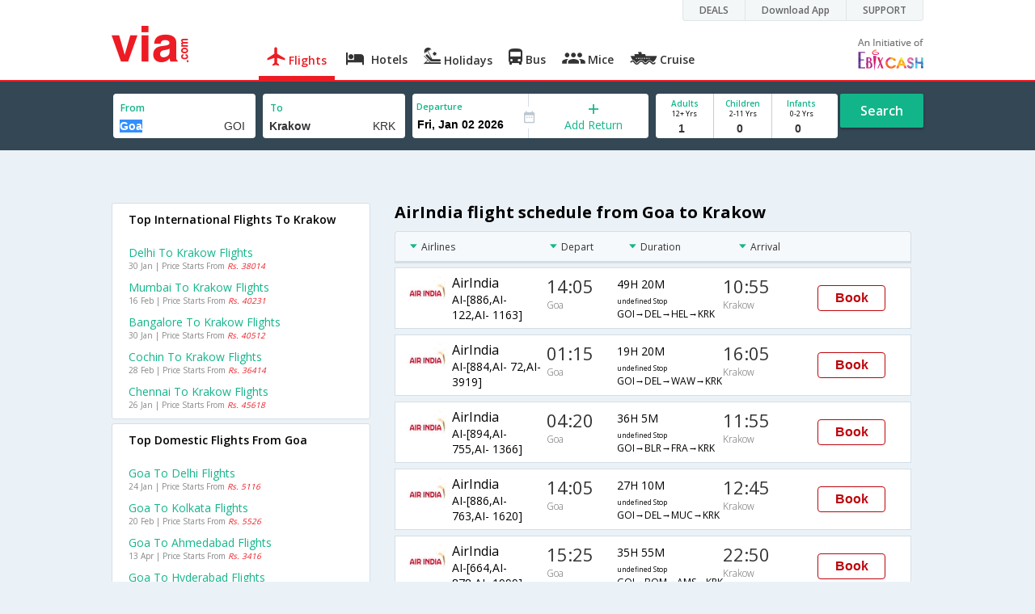

--- FILE ---
content_type: text/html
request_url: https://in.via.com/flight-tickets/airindia-flights-from-goa-to-krakow
body_size: 9197
content:
<!doctype html><!--Set search box parameters--><html><head><meta http-equiv=Content-Type content="text/html; charset=utf-8"><meta charset=utf-8><meta name=format-detection content="telephone=no"><meta name=viewport content="width=device-width,initial-scale=1"><meta name=date content="Mon Dec 05 2022 12:41:19 GMT+0530 (India Standard Time)"><link href="https://fonts.googleapis.com/css?family=Open+Sans:400,600,700,300,100" rel=stylesheet type=text/css><link rel=icon type=image/x-icon href=https://images.via.com/static/img/general/favicon.ico><link rel=stylesheet href=https://images.via.com/static/seo/static/stylesheets/via-seo.min.css><!-- <link rel="stylesheet" href="../v2/assets/stylesheets/via-seo.css"> --><!-- Google Tag Manager --><script>(function(w,d,s,l,i){w[l]=w[l]||[];w[l].push({'gtm.start':
        new Date().getTime(),event:'gtm.js'});var f=d.getElementsByTagName(s)[0],
        j=d.createElement(s),dl=l!='dataLayer'?'&l='+l:'';j.async=true;j.src=
        'https://www.googletagmanager.com/gtm.js?id='+i+dl;f.parentNode.insertBefore(j,f);
    })(window,document,'script','dataLayer','GTM-TL9VJSJ');</script><!-- End Google Tag Manager --><title></title><!-- Google Tag Manager --><script>_vaGTM = [];</script><script>(function(w,d,s,l,i){w[l]=w[l]||[];w[l].push({'gtm.start':
    new Date().getTime(),event:'gtm.js'});var f=d.getElementsByTagName(s)[0],
    j=d.createElement(s),dl=l!='dataLayer'?'&l='+l:'';j.async=true;j.src=
    'https://www.googletagmanager.com/gtm.js?id='+i+dl;f.parentNode.insertBefore(j,f);
})(window,document,'script','_vaGTM','GTM-TL9VJSJ');</script><!-- End Google Tag Manager --><script>var pageOpts = pageOpts || {};
    pageOpts.env = "in";
    pageOpts.viewType = 'DESKTOP';
    pageOpts.currency = 'INR';
    pageOpts.currentEnv = "in";
    pageOpts.sysDate = '';
    pageOpts.isB2CEnv = true;
    pageOpts.pageId = "FLIGHT_TEMPLATE_FROM_A_TO_B_AIRLINE";
    pageOpts.productType = "Flight";
    pageOpts.pageType = "seo";
    pageOpts.accessToken = "553f5767-373f-4d98-9e6d-08fa87400a42";
    if (_vaGTM) {
        _vaGTM.push({pageOpts: pageOpts});
    }</script></head><body style="background-color: #ebf2f7;"><header class="header u_white productsNav u_borderBottom u_gen-border-Btm-Red flt-wth m-hde"><div class=container><div class="row u_inlineblk u_width100 u_floatL"><div class="col-m-12 u_padL0 u_padR0"><div class="u_textR u_posR col-m-12 u_padL0 u_padR0"><div class="u_dispTable u_floatR hdr-curve-stick-border"><div class=customerNav><div><div class="element jsCustomerNavEl hideFromCustomer" id=DEALS><i class=secNavIcon></i> <a class=elementPad target=_blank href=/offers>DEALS</a></div><div class="element jsCustomerNavEl hideFromCustomer" id=DownloadApp><i class=secNavIcon></i> <a class=elementPad target=_blank href="http://play.google.com/store/apps/details?id=app.via&referrer=utm-country%3Did%26utm_source%3dHeader">Download App</a></div><div class="element jsCustomerNavEl hideFromCustomer" id=SUPPORT><i class=secNavIcon></i> <a class=elementPad target=_blank href=/contact-us>SUPPORT</a></div></div></div></div></div></div></div><div class="col-m-12 u_padL0 u_padR0"><a href=https://in.via.com><div class="u_inlineblk col-m-2 u_padL0"><span class="icon-ViaLogo u_font45 u_clViaRed"></span></div></a><div class="u_inlineblk u_font14 col-m-10 u_padR0"><div class="u_padT16 u_clBlacklightbase hover-red u_font14 u_cursPoint u_floatL"><a class="u_txtDecoNone u_floatL product active" href=/flight-tickets><span class="u_pad10 u_floatL u_fontW600"><span class="icon nav-weight icon-flightProductNav"></span> Flights</span></a></div><div class="u_padT16 u_clBlacklightbase hover-red u_font14 u_cursPoint u_floatL"><a class="u_txtDecoNone u_floatL product" href=/hotels><span class="u_pad10 u_floatL u_fontW600"><span class="icon nav-weight icon-hotelProductNav"></span> Hotels</span></a></div><div class="u_padT16 u_clBlacklightbase hover-red u_font14 u_cursPoint u_floatL"><a class="u_txtDecoNone u_floatL product" href=/holidays><span class="u_pad10 u_floatL u_fontW600"><span class="icon nav-weight icon-holidayProductNav"></span> Holidays</span></a></div><div class="u_padT16 u_clBlacklightbase hover-red u_font14 u_cursPoint u_floatL"><a class="u_txtDecoNone u_floatL product" href=/bus-tickets><span class="u_pad10 u_floatL u_fontW600"><span class="icon nav-weight icon-busProductNav"></span> Bus</span></a></div><div class="u_padT16 u_clBlacklightbase hover-red u_font14 u_cursPoint u_floatL"><a class="u_txtDecoNone u_floatL product" href=/mice><span class="u_pad10 u_floatL u_fontW600"><span class="icon nav-weight icon-miceProductNav"></span> Mice</span></a></div><div class="u_padT16 u_clBlacklightbase hover-red u_font14 u_cursPoint u_floatL"><a class="u_txtDecoNone u_floatL product" href=https://cruises.via.com/ ><span class="u_pad10 u_floatL u_fontW600"><span class="icon nav-weight icon-cruiseProductNav"></span> Cruise</span></a></div><div class="u_padT16 u_inlineblk u_font14 u_floatR contact"><div class="call u_invisible"><div class=icon-Call></div><div class=text></div></div><a href=mailto: target=_blank class="email u_marR75 u_vertAlignTxtBtm u_invisible"><div class=icon-Mail></div><div class=text></div></a><a class="u_inlineblk u_vertAlignSub"><img src=https://cdn.via.com/static/img/v1/newui/ph/general/banner/1512752214410_EbixcashLogoFD.png alt="Ebix Cash logo"></a></div></div></div></div></header><div class=d-hde><div class=via-m-header role=banner><a href=/flight-tickets class="via-header-cell via-logo-cell" data-ajax=false data-role=none target=_blank><span class=icon-ViaLogo></span> </a><span class="via-header-cell via-header-cell-text">Flights </span><a href=/flight-tickets class="via-header-cell m-hde via-logo-cell" data-ajax=false data-role=none style=float:right; target=_blank><span class=icon-Search></span></a></div></div><div id=version style=display:none>2</div><div style=display:none class=isHomePageAv>{"isHomePage":true}</div><div style=display:none class=js-searchBoxOpts id=js-searchBoxOpts>{}</div><div style=display:none id=environmentVars>{}</div><div style=display:none id=utmDetails>utm_source=google&utm_medium=flight-seo&utm_campaign=Goa-Krakow</div><div class="package-part v-bgbody flt-wth resBody" style="margin-bottom: 50px"><!--Set search box parameters--><div class="search-part flt-wth u_marB20"><div class=container><div class=row><div style=display:none id=environmentVars>{"domesticCountryId":"101","currentEnv":"id","isB2CEnv":true,"currencyCode":"IDR","currencySymbol":"Rp","countryCode":"ID","countryName":"Indonesia","userRole":"U","isMobile":false,"languageSelected":"in"}</div><form name=flightSearchForm class=flightSearchForm autocomplete=off><div class=main-destntion-details><span class=input-detail-box><label>From</label> <input type=text name=source placeholder="Type 3 letters" data-isdomestic=true data-country="" id=source value=Goa class="ui-autocomplete-input seo-input js-toolTip" autocomplete=off> <input readonly="" class=airCode value=GOI></span></div><div class=main-destntion-details><span class=input-detail-box><label>To</label> <input type=text name=destination placeholder="Type 3 letters" data-country="" id=destination value=Krakow class="ui-autocomplete-input seo-input" autocomplete=off> <input readonly="" class=airCode value=KRK></span></div><div class=pngr-dep-dest-part><div class="SLElement flex"><div class="u_inlineBlk flex justify-center direction-column border-right u_width50 dateCont cInDateCont" style=""><label class="u_clViaGreen u_font11 u_padL5 u_fontW600">Departure</label> <input type=text class="u_padL5 u_padB0 onward" placeholder="" readonly="" name=departure id=departure data-date="" value=""></div><div class="u_inlineBlk calIconHolder" style=width:13px><span class=icon-Calendar></span></div><div class="u_inlineBlk flex justify-center u_width47 direction-column dateCont cOutDateCont" onclick=selectRoundTrip() style=""><span class=u_textC><i class="icon-Plus u_font12 u_clViaGreen"></i> <span class="u_clViaGreen u_font14 u_dispBlock">Add Return</span></span></div><div class="return_date active_return_date u_invisible u_width47 u_inlineBlk flex justify-center direction-column border-right dateCont cInDateCont" style=""><label class="u_clViaGreen u_font11 u_padL10 u_fontW600 return_date u_invisible">Return <span class="disp_inline icon-close-div" onclick=selectOneway()><a style="text-decoration: none; cursor: pointer"><i class="icon-Close u_clViaRed u_textC"></i></a></span></label> <input type=text class="u_padL10 u_padB0 onward" placeholder="" readonly="" name=return id=return data-date="" value=""></div></div></div><div class=pas-detaisl-list><div class="adt-chld-inf u_width100"><span class="slt-pass-details u_lnht1_4 counter-element adult"><span class="u_font10 u_fontW600 u_dispBlock u_clViaGreen">Adults</span> <span class="u_font9 u_dispBlock">12+ Yrs</span> <label class=custom-sel-box><select class="custom-sel-box count" name=numAdults><option value=1 selected=selected>1</option><option value=2>2</option><option value=3>3</option><option value=4>4</option><option value=5>5</option><option value=6>6</option><option value=7>7</option><option value=8>8</option><option value=9>9</option></select></label> </span><span class="slt-pass-details u_lnht1_4 counter-element child"><span class="u_font10 u_fontW600 u_dispBlock u_clViaGreen">Children</span> <span class="u_font9 u_dispBlock">2-11 Yrs</span> <label class=custom-sel-box><select class="custom-sel-box count" name=numAdults><option value=0 selected=selected>0</option><option value=1>1</option><option value=2>2</option><option value=3>3</option><option value=4>4</option><option value=5>5</option><option value=6>6</option><option value=7>7</option><option value=8>8</option><option value=9>9</option></select></label> </span><span class="slt-pass-details u_lnht1_4 counter-element infant"><span class="u_font10 u_fontW600 u_dispBlock u_clViaGreen">Infants</span> <span class="u_font9 u_dispBlock">0-2 Yrs</span> <label class=custom-sel-box><select class="custom-sel-box count" name=numAdults><option value=0 selected=selected>0</option><option value=1>1</option><option value=2>2</option><option value=3>3</option><option value=4>4</option><option value=5>5</option><option value=6>6</option><option value=7>7</option><option value=8>8</option><option value=9>9</option></select></label></span></div></div><div id=search-flight-btn class="search-btn-part search-flight-btn"><a href=javascript:void(0) class="grn-btn u_fontW600 u_clWhite u_floatL u_marT5">Search</a></div></form><div style=display:none id=calHolidayList>{}</div></div></div></div><div class="container m-flt-wth"><div class="row resContainer" id=resultContainer><!-- <div class="col-x-12 col-m-8 u_marTB30	m-marTB20"> --><h3 class="lowFaresHead activeFareHead" id=cheap_flight style=display:none;>Cheapest airfares from Goa to Krakow</h3><div class=lowFares id=lowFare_flight_container><div class=tipArrow></div><div class="lowFares-slider lowWeeekFares-slider"><div class="lowFares-box-container lowFare-box-container"><div class="lowFares-box lowFares-box-week cheap-flight" data-time="Fri Feb 20 2018 05:30:00 GMT+0530 (IST)"><div class=close></div><div class=heading>Sat, 10 Feb '18</div><div class=logoWeek></div><div class=price><span class=currency></span> <i class=INR></i> <span class=amt>17,556</span></div></div></div></div><a class="larrow cheapLArrow" href=#></a> <a class="rarrow cheapRArrow" href=#></a></div><div class=flightPromoCont style=display:none;><div><div class="u_inlineblk u_font12">Get upto <span class="currency INR u_clViaRed"></span> <b class="amt u_clViaRed u_font16">3000</b> on Domestic flights</div><div class="u_textL u_fontW400 u_marT8 u_font12">Use code <b class="u_clViaGreen u_txtDecoNone u_padR10 u_padL5">VIAFLIGHT</b></div><div class="u_textL u_fontW300 u_font12 u_marT8 u_marB5"><a href=/offers/viaflight target=_blank><span class="u_textDecoUL u_textCapitalize">terms apply</span></a></div></div></div><!-- </div> --><div class="col-x-12 col-m-8 col-m-push-4 u_marTB30	m-marTB20"><h1 class="u_font20 u_marB10">AirIndia flight schedule from Goa to Krakow</h1><div class="resultSet domestic"><div class=oneway><div class="sorters m-hde" style="width: 100%;display:block;"><div class="airlines sortClass js-toolTipLeft" data-lowtype="Airlines - (A-Z)" data-hightype="Airlines - (Z-A)" data-normaltype=Airlines data-tip="Sort by Airlines names">Airlines</div><div class="depart sortClass js-toolTipLeft" data-lowtype="Depart - Early" data-hightype="Depart - Late" data-normaltype=Depart data-tip="Sort by Depart time from Hyderabad">Depart</div><div class="duration sortClass js-toolTipLeft" data-lowtype="Duration - Short" data-hightype="Duration - Long" data-normaltype=Duration data-tip="Sort by Total Duration" data-hasqtip=2>Duration</div><div class="arrival sortClass js-toolTipLeft" data-lowtype="Arrival - Early" data-hightype="Arrival - Late" data-normaltype=Arrival data-tip="Sort by Arrival time at Bangalore">Arrival</div></div><div class=result onclick=openFlightSearchMobile(this)><div class=u_htauto><div class=fltDet><div class=onFlt><div class=airline style=width:34%;><!-- temporary styling --><div class=airLogo><img src=https://images.via.com/static/img/airlines/logos/AI.gif alt=AI height=50 width=50></div><div class=airDet><div class=name>AirIndia</div><div class=fltNum>AI-[886,AI- 122,AI- 1163]</div></div></div><div class=depTime><div class=time>14:05</div><div class="city m-hde">Goa</div></div><div class=fltDur><div class=dur>49H 20M <span class="stops m-disblk"><span style=font-size:0.63em>undefined Stop</span></span></div><div class="route m-hde">GOI→DEL→HEL→KRK</div></div><div class=arrTime><div class=time>10:55</div><div class="city m-hde">Krakow</div></div></div></div><div class=priceDiv><div class="u_inlineblk u_width35 u_vertAlignMiddle"><button class="bookCTA u_marB5 search-flight-btn">Book</button></div></div></div></div><div class=result onclick=openFlightSearchMobile(this)><div class=u_htauto><div class=fltDet><div class=onFlt><div class=airline style=width:34%;><!-- temporary styling --><div class=airLogo><img src=https://images.via.com/static/img/airlines/logos/AI.gif alt=AI height=50 width=50></div><div class=airDet><div class=name>AirIndia</div><div class=fltNum>AI-[884,AI- 72,AI- 3919]</div></div></div><div class=depTime><div class=time>01:15</div><div class="city m-hde">Goa</div></div><div class=fltDur><div class=dur>19H 20M <span class="stops m-disblk"><span style=font-size:0.63em>undefined Stop</span></span></div><div class="route m-hde">GOI→DEL→WAW→KRK</div></div><div class=arrTime><div class=time>16:05</div><div class="city m-hde">Krakow</div></div></div></div><div class=priceDiv><div class="u_inlineblk u_width35 u_vertAlignMiddle"><button class="bookCTA u_marB5 search-flight-btn">Book</button></div></div></div></div><div class=result onclick=openFlightSearchMobile(this)><div class=u_htauto><div class=fltDet><div class=onFlt><div class=airline style=width:34%;><!-- temporary styling --><div class=airLogo><img src=https://images.via.com/static/img/airlines/logos/AI.gif alt=AI height=50 width=50></div><div class=airDet><div class=name>AirIndia</div><div class=fltNum>AI-[894,AI- 755,AI- 1366]</div></div></div><div class=depTime><div class=time>04:20</div><div class="city m-hde">Goa</div></div><div class=fltDur><div class=dur>36H 5M <span class="stops m-disblk"><span style=font-size:0.63em>undefined Stop</span></span></div><div class="route m-hde">GOI→BLR→FRA→KRK</div></div><div class=arrTime><div class=time>11:55</div><div class="city m-hde">Krakow</div></div></div></div><div class=priceDiv><div class="u_inlineblk u_width35 u_vertAlignMiddle"><button class="bookCTA u_marB5 search-flight-btn">Book</button></div></div></div></div><div class=result onclick=openFlightSearchMobile(this)><div class=u_htauto><div class=fltDet><div class=onFlt><div class=airline style=width:34%;><!-- temporary styling --><div class=airLogo><img src=https://images.via.com/static/img/airlines/logos/AI.gif alt=AI height=50 width=50></div><div class=airDet><div class=name>AirIndia</div><div class=fltNum>AI-[886,AI- 763,AI- 1620]</div></div></div><div class=depTime><div class=time>14:05</div><div class="city m-hde">Goa</div></div><div class=fltDur><div class=dur>27H 10M <span class="stops m-disblk"><span style=font-size:0.63em>undefined Stop</span></span></div><div class="route m-hde">GOI→DEL→MUC→KRK</div></div><div class=arrTime><div class=time>12:45</div><div class="city m-hde">Krakow</div></div></div></div><div class=priceDiv><div class="u_inlineblk u_width35 u_vertAlignMiddle"><button class="bookCTA u_marB5 search-flight-btn">Book</button></div></div></div></div><div class=result onclick=openFlightSearchMobile(this)><div class=u_htauto><div class=fltDet><div class=onFlt><div class=airline style=width:34%;><!-- temporary styling --><div class=airLogo><img src=https://images.via.com/static/img/airlines/logos/AI.gif alt=AI height=50 width=50></div><div class=airDet><div class=name>AirIndia</div><div class=fltNum>AI-[664,AI- 878,AI- 1999]</div></div></div><div class=depTime><div class=time>15:25</div><div class="city m-hde">Goa</div></div><div class=fltDur><div class=dur>35H 55M <span class="stops m-disblk"><span style=font-size:0.63em>undefined Stop</span></span></div><div class="route m-hde">GOI→BOM→AMS→KRK</div></div><div class=arrTime><div class=time>22:50</div><div class="city m-hde">Krakow</div></div></div></div><div class=priceDiv><div class="u_inlineblk u_width35 u_vertAlignMiddle"><button class="bookCTA u_marB5 search-flight-btn">Book</button></div></div></div></div><div class=result onclick=openFlightSearchMobile(this)><div class=u_htauto><div class=fltDet><div class=onFlt><div class=airline style=width:34%;><!-- temporary styling --><div class=airLogo><img src=https://images.via.com/static/img/airlines/logos/AI.gif alt=AI height=50 width=50></div><div class=airDet><div class=name>AirIndia</div><div class=fltNum>AI-[684,AI- 155,AI- 1370]</div></div></div><div class=depTime><div class=time>06:50</div><div class="city m-hde">Goa</div></div><div class=fltDur><div class=dur>54H 25M <span class="stops m-disblk"><span style=font-size:0.63em>undefined Stop</span></span></div><div class="route m-hde">GOI→BOM→ZRH→KRK</div></div><div class=arrTime><div class=time>08:45</div><div class="city m-hde">Krakow</div></div></div></div><div class=priceDiv><div class="u_inlineblk u_width35 u_vertAlignMiddle"><button class="bookCTA u_marB5 search-flight-btn">Book</button></div></div></div></div><div class=result onclick=openFlightSearchMobile(this)><div class=u_htauto><div class=fltDet><div class=onFlt><div class=airline style=width:34%;><!-- temporary styling --><div class=airLogo><img src=https://images.via.com/static/img/airlines/logos/AI.gif alt=AI height=50 width=50></div><div class=airDet><div class=name>AirIndia</div><div class=fltNum>AI-[894,AI- 880,AI- 1999]</div></div></div><div class=depTime><div class=time>04:20</div><div class="city m-hde">Goa</div></div><div class=fltDur><div class=dur>47H 0M <span class="stops m-disblk"><span style=font-size:0.63em>undefined Stop</span></span></div><div class="route m-hde">GOI→BLR→AMS→KRK</div></div><div class=arrTime><div class=time>22:50</div><div class="city m-hde">Krakow</div></div></div></div><div class=priceDiv><div class="u_inlineblk u_width35 u_vertAlignMiddle"><button class="bookCTA u_marB5 search-flight-btn">Book</button></div></div></div></div><div class=result onclick=openFlightSearchMobile(this)><div class=u_htauto><div class=fltDet><div class=onFlt><div class=airline style=width:34%;><!-- temporary styling --><div class=airLogo><img src=https://images.via.com/static/img/airlines/logos/AI.gif alt=AI height=50 width=50></div><div class=airDet><div class=name>AirIndia</div><div class=fltNum>AI-[684,AI- 767,AI- 1624]</div></div></div><div class=depTime><div class=time>06:50</div><div class="city m-hde">Goa</div></div><div class=fltDur><div class=dur>45H 15M <span class="stops m-disblk"><span style=font-size:0.63em>undefined Stop</span></span></div><div class="route m-hde">GOI→BOM→MUC→KRK</div></div><div class=arrTime><div class=time>23:35</div><div class="city m-hde">Krakow</div></div></div></div><div class=priceDiv><div class="u_inlineblk u_width35 u_vertAlignMiddle"><button class="bookCTA u_marB5 search-flight-btn">Book</button></div></div></div></div><div class=result onclick=openFlightSearchMobile(this)><div class=u_htauto><div class=fltDet><div class=onFlt><div class=airline style=width:34%;><!-- temporary styling --><div class=airLogo><img src=https://images.via.com/static/img/airlines/logos/AI.gif alt=AI height=50 width=50></div><div class=airDet><div class=name>AirIndia</div><div class=fltNum>AI-[884,AI- 72,AI- 3923]</div></div></div><div class=depTime><div class=time>01:15</div><div class="city m-hde">Goa</div></div><div class=fltDur><div class=dur>19H 35M <span class="stops m-disblk"><span style=font-size:0.63em>undefined Stop</span></span></div><div class="route m-hde">GOI→DEL→WAW→KRK</div></div><div class=arrTime><div class=time>16:20</div><div class="city m-hde">Krakow</div></div></div></div><div class=priceDiv><div class="u_inlineblk u_width35 u_vertAlignMiddle"><button class="bookCTA u_marB5 search-flight-btn">Book</button></div></div></div></div><div class=result onclick=openFlightSearchMobile(this)><div class=u_htauto><div class=fltDet><div class=onFlt><div class=airline style=width:34%;><!-- temporary styling --><div class=airLogo><img src=https://images.via.com/static/img/airlines/logos/AI.gif alt=AI height=50 width=50></div><div class=airDet><div class=name>AirIndia</div><div class=fltNum>AI-[886,AI- 121,AI- 1370]</div></div></div><div class=depTime><div class=time>14:05</div><div class="city m-hde">Goa</div></div><div class=fltDur><div class=dur>37H 45M <span class="stops m-disblk"><span style=font-size:0.63em>undefined Stop</span></span></div><div class="route m-hde">GOI→DEL→FRA→KRK</div></div><div class=arrTime><div class=time>23:20</div><div class="city m-hde">Krakow</div></div></div></div><div class=priceDiv><div class="u_inlineblk u_width35 u_vertAlignMiddle"><button class="bookCTA u_marB5 search-flight-btn">Book</button></div></div></div></div><div class="lowestFareTable u_dispTable u_width100"></div><div class=info><h2 class="u_font20 u_marB10 heading">FAQ about airindia Flights from Goa to Krakow</h2><div class="faqs u_pad20"><p class="u_font14 u_textJ ques"><b>Q. Which are the popular domestic sectors served by the AirIndia Airlines ?</b></p><p class="u_font14 u_textJ ques">A. The top domestic sectors served by the AirIndia Airlines are from Bangalore to Chennai .</p><p class="u_font14 u_textJ ques"><b>Q. When does the last AirIndia Airlines flight leave from Goa to Krakow ?</b></p><p class="u_font14 u_textJ ques">A. The last AirIndia Airlines flight from Goa toKrakow leaves at 15:25 PM .</p><p class="u_font14 u_textJ ques"><b>Q. How much time does it take for the AirIndia Airlines to fly from Goa to Krakow ?</b></p><p class="u_font14 u_textJ ques">A. The AirIndia Airlines takes 21 hours to fly from Goa to Krakow .</p><p class="u_font14 u_textJ ques"><b>Q. Which are the popular international sectors served by the AirIndia Airlines ?</b></p><p class="u_font14 u_textJ ques">A. The top international sectors served by the AirIndia Airlines are from Hyderabad to Chicago .</p><p class="u_font14 u_textJ ques"><b>Q. Which are popular hotels to stay in Krakow ? ?</b></p><p class="u_font14 u_textJ ques">A. The best-rated hotels in Krakow are <a href=/hotels/hotel-copernicus-542168 style="font-style: italic;">Hotel-Copernicus </a>.</p><p class="u_font14 u_textJ ques"><b>Q. Which are the top airlines that fly from Goa to Krakow ?</b></p><p class="u_font14 u_textJ ques">A. The top airlines operating from Goa to Krakow are AirIndia .</p><p class="u_font14 u_textJ ques"><b>Q. When does the first AirIndia Airlines flight leave from Goa to Krakow ?</b></p><p class="u_font14 u_textJ ques">A. The first AirIndia Airlines flight from Goa toKrakow leaves at 01:15 A.M .</p><p class="u_font14 u_textJ ques"><b>Q. How many flights are operated from Goa to Krakow in a day ?</b></p><p class="u_font14 u_textJ ques">A. There are a total of 21 number of flights operating from Goa to Krakow in a day .</p></div><!--CMS data section --></div></div></div></div><div class="col-x-12 col-m-4 col-m-pull-8 u_marT40 u_padL0"><!-- New Combined Interlinks Start --><div class="box u_padtb10lr20 u_marT5 u_floatL"><h2 class="u_font14 u_dispBlock u_mar0 u_padB12 u_fontW600">Top International Flights To Krakow</h2><div><a href=/flight-tickets/from-delhi-to-krakow onclick=JS_UTIL.updateFlightSearchUrlToCurrDate(this) class="u_font14 u_marT10 u_fontW400 flt-wth u_clViaGreen u_txtDecoNone u_textCapitalize" target=_blank>Delhi to Krakow Flights</a> <a class=u_txtDecoNone href=#><span class="u_font10 u_marT0 dark-gray hol_line_height">30 Jan | Price Starts From <i class=u_clViaRed>Rs. 38014</i></span></a></div><div><a href=/flight-tickets/from-mumbai-to-krakow onclick=JS_UTIL.updateFlightSearchUrlToCurrDate(this) class="u_font14 u_marT10 u_fontW400 flt-wth u_clViaGreen u_txtDecoNone u_textCapitalize" target=_blank>Mumbai to Krakow Flights</a> <a class=u_txtDecoNone href=#><span class="u_font10 u_marT0 dark-gray hol_line_height">16 Feb | Price Starts From <i class=u_clViaRed>Rs. 40231</i></span></a></div><div><a href=/flight-tickets/from-bangalore-to-krakow onclick=JS_UTIL.updateFlightSearchUrlToCurrDate(this) class="u_font14 u_marT10 u_fontW400 flt-wth u_clViaGreen u_txtDecoNone u_textCapitalize" target=_blank>Bangalore to Krakow Flights</a> <a class=u_txtDecoNone href=#><span class="u_font10 u_marT0 dark-gray hol_line_height">30 Jan | Price Starts From <i class=u_clViaRed>Rs. 40512</i></span></a></div><div><a href=/flight-tickets/from-cochin-to-krakow onclick=JS_UTIL.updateFlightSearchUrlToCurrDate(this) class="u_font14 u_marT10 u_fontW400 flt-wth u_clViaGreen u_txtDecoNone u_textCapitalize" target=_blank>Cochin to Krakow Flights</a> <a class=u_txtDecoNone href=#><span class="u_font10 u_marT0 dark-gray hol_line_height">28 Feb | Price Starts From <i class=u_clViaRed>Rs. 36414</i></span></a></div><div><a href=/flight-tickets/from-chennai-to-krakow onclick=JS_UTIL.updateFlightSearchUrlToCurrDate(this) class="u_font14 u_marT10 u_fontW400 flt-wth u_clViaGreen u_txtDecoNone u_textCapitalize" target=_blank>Chennai to Krakow Flights</a> <a class=u_txtDecoNone href=#><span class="u_font10 u_marT0 dark-gray hol_line_height">26 Jan | Price Starts From <i class=u_clViaRed>Rs. 45618</i></span></a></div></div><div class="box u_padtb10lr20 u_marT5 u_floatL"><h2 class="u_font14 u_dispBlock u_mar0 u_padB12 u_fontW600">Top Domestic Flights From Goa</h2><div><a href=/flight-tickets/from-goa-to-delhi onclick=JS_UTIL.updateFlightSearchUrlToCurrDate(this) class="u_font14 u_marT10 u_fontW400 flt-wth u_clViaGreen u_txtDecoNone u_textCapitalize" target=_blank>Goa to Delhi Flights</a> <a class=u_txtDecoNone href="https://in.via.com/flight/search?returnType=one-way&destination=DEL&source=GOI&month=1&day=24&year=2023&numAdults=1&numChildren=0&numInfants=0&isAjax=false"><span class="u_font10 u_marT0 dark-gray hol_line_height">24 Jan | Price Starts From <i class=u_clViaRed>Rs. 5116</i></span></a></div><div><a href=/flight-tickets/from-goa-to-kolkata onclick=JS_UTIL.updateFlightSearchUrlToCurrDate(this) class="u_font14 u_marT10 u_fontW400 flt-wth u_clViaGreen u_txtDecoNone u_textCapitalize" target=_blank>Goa to Kolkata Flights</a> <a class=u_txtDecoNone href="https://in.via.com/flight/search?returnType=one-way&destination=CCU&source=GOI&month=2&day=20&year=2023&numAdults=1&numChildren=0&numInfants=0&isAjax=false"><span class="u_font10 u_marT0 dark-gray hol_line_height">20 Feb | Price Starts From <i class=u_clViaRed>Rs. 5526</i></span></a></div><div><a href=/flight-tickets/from-goa-to-ahmedabad onclick=JS_UTIL.updateFlightSearchUrlToCurrDate(this) class="u_font14 u_marT10 u_fontW400 flt-wth u_clViaGreen u_txtDecoNone u_textCapitalize" target=_blank>Goa to Ahmedabad Flights</a> <a class=u_txtDecoNone href="https://in.via.com/flight/search?returnType=one-way&destination=AMD&source=GOI&month=4&day=13&year=2023&numAdults=1&numChildren=0&numInfants=0&isAjax=false"><span class="u_font10 u_marT0 dark-gray hol_line_height">13 Apr | Price Starts From <i class=u_clViaRed>Rs. 3416</i></span></a></div><div><a href=/flight-tickets/from-goa-to-hyderabad onclick=JS_UTIL.updateFlightSearchUrlToCurrDate(this) class="u_font14 u_marT10 u_fontW400 flt-wth u_clViaGreen u_txtDecoNone u_textCapitalize" target=_blank>Goa to Hyderabad Flights</a> <a class=u_txtDecoNone href="https://in.via.com/flight/search?returnType=one-way&destination=HYD&source=GOI&month=3&day=29&year=2023&numAdults=1&numChildren=0&numInfants=0&isAjax=false"><span class="u_font10 u_marT0 dark-gray hol_line_height">29 Mar | Price Starts From <i class=u_clViaRed>Rs. 3816</i></span></a></div><div><a href=/flight-tickets/from-goa-to-bangalore onclick=JS_UTIL.updateFlightSearchUrlToCurrDate(this) class="u_font14 u_marT10 u_fontW400 flt-wth u_clViaGreen u_txtDecoNone u_textCapitalize" target=_blank>Goa to Bangalore Flights</a> <a class=u_txtDecoNone href="https://in.via.com/flight/search?returnType=one-way&destination=BLR&source=GOI&month=4&day=13&year=2023&numAdults=1&numChildren=0&numInfants=0&isAjax=false"><span class="u_font10 u_marT0 dark-gray hol_line_height">13 Apr | Price Starts From <i class=u_clViaRed>Rs. 2816</i></span></a></div><div><a href=/flight-tickets/from-goa-to-chennai onclick=JS_UTIL.updateFlightSearchUrlToCurrDate(this) class="u_font14 u_marT10 u_fontW400 flt-wth u_clViaGreen u_txtDecoNone u_textCapitalize" target=_blank>Goa to Chennai Flights</a> <a class=u_txtDecoNone href="https://in.via.com/flight/search?returnType=one-way&destination=MAA&source=GOI&month=2&day=19&year=2023&numAdults=1&numChildren=0&numInfants=0&isAjax=false"><span class="u_font10 u_marT0 dark-gray hol_line_height">19 Feb | Price Starts From <i class=u_clViaRed>Rs. 4248</i></span></a></div></div><div class="box u_padtb10lr20 u_marT5 u_floatL"><h2 class="u_font14 u_dispBlock u_mar0 u_padB12 u_fontW600">Top International Flights From Goa</h2><div><a href=/flight-tickets/from-goa-to-london onclick=JS_UTIL.updateFlightSearchUrlToCurrDate(this) class="u_font14 u_marT10 u_fontW400 flt-wth u_clViaGreen u_txtDecoNone u_textCapitalize" target=_blank>Goa to London Flights</a> <a class=u_txtDecoNone href="https://in.via.com/flight/search?returnType=one-way&destination=LHR&source=GOI&month=1&day=19&year=2023&numAdults=1&numChildren=0&numInfants=0&isAjax=false"><span class="u_font10 u_marT0 dark-gray hol_line_height">19 Jan | Price Starts From <i class=u_clViaRed>Rs. 33484</i></span></a></div><div><a href=/flight-tickets/from-goa-to-dubai onclick=JS_UTIL.updateFlightSearchUrlToCurrDate(this) class="u_font14 u_marT10 u_fontW400 flt-wth u_clViaGreen u_txtDecoNone u_textCapitalize" target=_blank>Goa to Dubai Flights</a> <a class=u_txtDecoNone href="https://in.via.com/flight/search?returnType=one-way&destination=DXB&source=GOI&month=1&day=28&year=2023&numAdults=1&numChildren=0&numInfants=0&isAjax=false"><span class="u_font10 u_marT0 dark-gray hol_line_height">28 Jan | Price Starts From <i class=u_clViaRed>Rs. 14588</i></span></a></div><div><a href=/flight-tickets/from-goa-to-manchester onclick=JS_UTIL.updateFlightSearchUrlToCurrDate(this) class="u_font14 u_marT10 u_fontW400 flt-wth u_clViaGreen u_txtDecoNone u_textCapitalize" target=_blank>Goa to Manchester Flights</a> <a class=u_txtDecoNone href="https://in.via.com/flight/search?returnType=one-way&destination=MAN&source=GOI&month=3&day=13&year=2023&numAdults=1&numChildren=0&numInfants=0&isAjax=false"><span class="u_font10 u_marT0 dark-gray hol_line_height">13 Mar | Price Starts From <i class=u_clViaRed>Rs. 38206</i></span></a></div><div><a href=/flight-tickets/from-goa-to-bangkok onclick=JS_UTIL.updateFlightSearchUrlToCurrDate(this) class="u_font14 u_marT10 u_fontW400 flt-wth u_clViaGreen u_txtDecoNone u_textCapitalize" target=_blank>Goa to Bangkok Flights</a> <a class=u_txtDecoNone href="https://in.via.com/flight/search?returnType=one-way&destination=BKK&source=GOI&month=3&day=1&year=2023&numAdults=1&numChildren=0&numInfants=0&isAjax=false"><span class="u_font10 u_marT0 dark-gray hol_line_height">01 Mar | Price Starts From <i class=u_clViaRed>Rs. 13656</i></span></a></div><div><a href=/flight-tickets/from-goa-to-san-francisco onclick=JS_UTIL.updateFlightSearchUrlToCurrDate(this) class="u_font14 u_marT10 u_fontW400 flt-wth u_clViaGreen u_txtDecoNone u_textCapitalize" target=_blank>Goa to San francisco Flights</a> <a class=u_txtDecoNone href="https://in.via.com/flight/search?returnType=one-way&destination=SFO&source=GOI&month=3&day=8&year=2023&numAdults=1&numChildren=0&numInfants=0&isAjax=false"><span class="u_font10 u_marT0 dark-gray hol_line_height">08 Mar | Price Starts From <i class=u_clViaRed>Rs. 58950</i></span></a></div><div><a href=/flight-tickets/from-goa-to-new-york onclick=JS_UTIL.updateFlightSearchUrlToCurrDate(this) class="u_font14 u_marT10 u_fontW400 flt-wth u_clViaGreen u_txtDecoNone u_textCapitalize" target=_blank>Goa to New york Flights</a> <a class=u_txtDecoNone href="https://in.via.com/flight/search?returnType=one-way&destination=JFK&source=GOI&month=2&day=5&year=2023&numAdults=1&numChildren=0&numInfants=0&isAjax=false"><span class="u_font10 u_marT0 dark-gray hol_line_height">05 Feb | Price Starts From <i class=u_clViaRed>Rs. 59950</i></span></a></div></div><div class="box u_padtb10lr20 u_marT5 u_floatL"><h2 class="u_font14 u_dispBlock u_mar0 u_padB12 u_fontW600">Airlines Operating from Goa to Krakow</h2><div><a href=/flight-tickets/airindia-flights-from-goa-to-krakow onclick=JS_UTIL.updateFlightSearchUrlToCurrDate(this) class="u_font14 u_marT10 u_fontW400 flt-wth u_clViaGreen u_txtDecoNone u_textCapitalize" target=_blank>Airindia flights from Goa to Krakow</a></div><div><a href=/flight-tickets/klm-flights-from-goa-to-krakow onclick=JS_UTIL.updateFlightSearchUrlToCurrDate(this) class="u_font14 u_marT10 u_fontW400 flt-wth u_clViaGreen u_txtDecoNone u_textCapitalize" target=_blank>Klm flights from Goa to Krakow</a></div><div><a href=/flight-tickets/lufthansa-flights-from-goa-to-krakow onclick=JS_UTIL.updateFlightSearchUrlToCurrDate(this) class="u_font14 u_marT10 u_fontW400 flt-wth u_clViaGreen u_txtDecoNone u_textCapitalize" target=_blank>Lufthansa flights from Goa to Krakow</a></div><div><a href=/flight-tickets/qatar-airways-flights-from-goa-to-krakow onclick=JS_UTIL.updateFlightSearchUrlToCurrDate(this) class="u_font14 u_marT10 u_fontW400 flt-wth u_clViaGreen u_txtDecoNone u_textCapitalize" target=_blank>Qatar airways flights from Goa to Krakow</a></div></div><div class="box u_padtb10lr20 u_marT5 u_floatL"><h2 class="u_font14 u_dispBlock u_mar0 u_padB12 u_fontW600">Domestic routes operated by Airline</h2><div><a href=/flight-tickets/airindia-flights-from-bangalore-to-chennai onclick=JS_UTIL.updateFlightSearchUrlToCurrDate(this) class="u_font14 u_marT10 u_fontW400 flt-wth u_clViaGreen u_txtDecoNone u_textCapitalize" target=_blank>Airindia Flights from Bangalore to Chennai</a></div><div><a href=/flight-tickets/airindia-flights-from-chennai-to-bangalore onclick=JS_UTIL.updateFlightSearchUrlToCurrDate(this) class="u_font14 u_marT10 u_fontW400 flt-wth u_clViaGreen u_txtDecoNone u_textCapitalize" target=_blank>Airindia Flights from Chennai to Bangalore</a></div><div><a href=/flight-tickets/airindia-flights-from-mumbai-to-bangalore onclick=JS_UTIL.updateFlightSearchUrlToCurrDate(this) class="u_font14 u_marT10 u_fontW400 flt-wth u_clViaGreen u_txtDecoNone u_textCapitalize" target=_blank>Airindia Flights from Mumbai to Bangalore</a></div><div><a href=/flight-tickets/airindia-flights-from-bangalore-to-hyderabad onclick=JS_UTIL.updateFlightSearchUrlToCurrDate(this) class="u_font14 u_marT10 u_fontW400 flt-wth u_clViaGreen u_txtDecoNone u_textCapitalize" target=_blank>Airindia Flights from Bangalore to Hyderabad</a></div><div><a href=/flight-tickets/airindia-flights-from-hyderabad-to-bangalore onclick=JS_UTIL.updateFlightSearchUrlToCurrDate(this) class="u_font14 u_marT10 u_fontW400 flt-wth u_clViaGreen u_txtDecoNone u_textCapitalize" target=_blank>Airindia Flights from Hyderabad to Bangalore</a></div><div><a href=/flight-tickets/airindia-flights-from-ahmedabad-to-mumbai onclick=JS_UTIL.updateFlightSearchUrlToCurrDate(this) class="u_font14 u_marT10 u_fontW400 flt-wth u_clViaGreen u_txtDecoNone u_textCapitalize" target=_blank>Airindia Flights from Ahmedabad to Mumbai</a></div><div><a href=/flight-tickets/airindia-flights-from-bangalore-to-mumbai onclick=JS_UTIL.updateFlightSearchUrlToCurrDate(this) class="u_font14 u_marT10 u_fontW400 flt-wth u_clViaGreen u_txtDecoNone u_textCapitalize" target=_blank>Airindia Flights from Bangalore to Mumbai</a></div><div><a href=/flight-tickets/airindia-flights-from-hyderabad-to-chennai onclick=JS_UTIL.updateFlightSearchUrlToCurrDate(this) class="u_font14 u_marT10 u_fontW400 flt-wth u_clViaGreen u_txtDecoNone u_textCapitalize" target=_blank>Airindia Flights from Hyderabad to Chennai</a></div><div><a href=/flight-tickets/airindia-flights-from-chennai-to-hyderabad onclick=JS_UTIL.updateFlightSearchUrlToCurrDate(this) class="u_font14 u_marT10 u_fontW400 flt-wth u_clViaGreen u_txtDecoNone u_textCapitalize" target=_blank>Airindia Flights from Chennai to Hyderabad</a></div><div><a href=/flight-tickets/airindia-flights-from-mumbai-to-ahmedabad onclick=JS_UTIL.updateFlightSearchUrlToCurrDate(this) class="u_font14 u_marT10 u_fontW400 flt-wth u_clViaGreen u_txtDecoNone u_textCapitalize" target=_blank>Airindia Flights from Mumbai to Ahmedabad</a></div></div><div class="box u_padtb10lr20 u_marT5 u_floatL"><h2 class="u_font14 u_dispBlock u_mar0 u_padB12 u_fontW600">International Routes Operated By Airline</h2><div><a href=/flight-tickets/airindia-flights-from-hyderabad-to-chicago onclick=JS_UTIL.updateFlightSearchUrlToCurrDate(this) class="u_font14 u_marT10 u_fontW400 flt-wth u_clViaGreen u_txtDecoNone u_textCapitalize" target=_blank>Airindia Flights from Hyderabad to Chicago</a></div><div><a href=/flight-tickets/airindia-flights-from-goa-to-london onclick=JS_UTIL.updateFlightSearchUrlToCurrDate(this) class="u_font14 u_marT10 u_fontW400 flt-wth u_clViaGreen u_txtDecoNone u_textCapitalize" target=_blank>Airindia Flights from Goa to London</a></div><div><a href=/flight-tickets/airindia-flights-from-delhi-to-vancouver onclick=JS_UTIL.updateFlightSearchUrlToCurrDate(this) class="u_font14 u_marT10 u_fontW400 flt-wth u_clViaGreen u_txtDecoNone u_textCapitalize" target=_blank>Airindia Flights from Delhi to Vancouver</a></div><div><a href=/flight-tickets/airindia-flights-from-hyderabad-to-toronto onclick=JS_UTIL.updateFlightSearchUrlToCurrDate(this) class="u_font14 u_marT10 u_fontW400 flt-wth u_clViaGreen u_txtDecoNone u_textCapitalize" target=_blank>Airindia Flights from Hyderabad to Toronto</a></div><div><a href=/flight-tickets/airindia-flights-from-ahmedabad-to-london onclick=JS_UTIL.updateFlightSearchUrlToCurrDate(this) class="u_font14 u_marT10 u_fontW400 flt-wth u_clViaGreen u_txtDecoNone u_textCapitalize" target=_blank>Airindia Flights from Ahmedabad to London</a></div><div><a href=/flight-tickets/airindia-flights-from-delhi-to-toronto onclick=JS_UTIL.updateFlightSearchUrlToCurrDate(this) class="u_font14 u_marT10 u_fontW400 flt-wth u_clViaGreen u_txtDecoNone u_textCapitalize" target=_blank>Airindia Flights from Delhi to Toronto</a></div><div><a href=/flight-tickets/airindia-flights-from-hyderabad-to-san-francisco onclick=JS_UTIL.updateFlightSearchUrlToCurrDate(this) class="u_font14 u_marT10 u_fontW400 flt-wth u_clViaGreen u_txtDecoNone u_textCapitalize" target=_blank>Airindia Flights from Hyderabad to San francisco</a></div><div><a href=/flight-tickets/airindia-flights-from-ahmedabad-to-toronto onclick=JS_UTIL.updateFlightSearchUrlToCurrDate(this) class="u_font14 u_marT10 u_fontW400 flt-wth u_clViaGreen u_txtDecoNone u_textCapitalize" target=_blank>Airindia Flights from Ahmedabad to Toronto</a></div><div><a href=/flight-tickets/airindia-flights-from-amritsar-to-toronto onclick=JS_UTIL.updateFlightSearchUrlToCurrDate(this) class="u_font14 u_marT10 u_fontW400 flt-wth u_clViaGreen u_txtDecoNone u_textCapitalize" target=_blank>Airindia Flights from Amritsar to Toronto</a></div><div><a href=/flight-tickets/airindia-flights-from-mumbai-to-san-francisco onclick=JS_UTIL.updateFlightSearchUrlToCurrDate(this) class="u_font14 u_marT10 u_fontW400 flt-wth u_clViaGreen u_txtDecoNone u_textCapitalize" target=_blank>Airindia Flights from Mumbai to San francisco</a></div></div><div class="box u_padtb10lr20 u_marT5 u_floatL"><h2 class="u_font14 u_dispBlock u_mar0 u_padB12 u_fontW600">Top International Flights</h2><div><a href=/flight-tickets/from-delhi-to-san-francisco onclick=JS_UTIL.updateFlightSearchUrlToCurrDate(this) class="u_font14 u_marT10 u_fontW400 flt-wth u_clViaGreen u_txtDecoNone u_textCapitalize" target=_blank>Delhi to San francisco Flights</a> <a class=u_txtDecoNone href="https://in.via.com/flight/search?returnType=one-way&destination=SFO&source=DEL&month=5&day=18&year=2023&numAdults=1&numChildren=0&numInfants=0&isAjax=false"><span class="u_font10 u_marT0 dark-gray hol_line_height">18 May | Price Starts From <i class=u_clViaRed>Rs. 41436</i></span></a></div><div><a href=/flight-tickets/from-delhi-to-toronto onclick=JS_UTIL.updateFlightSearchUrlToCurrDate(this) class="u_font14 u_marT10 u_fontW400 flt-wth u_clViaGreen u_txtDecoNone u_textCapitalize" target=_blank>Delhi to Toronto Flights</a> <a class=u_txtDecoNone href="https://in.via.com/flight/search?returnType=one-way&destination=YYZ&source=DEL&month=4&day=15&year=2023&numAdults=1&numChildren=0&numInfants=0&isAjax=false"><span class="u_font10 u_marT0 dark-gray hol_line_height">15 Apr | Price Starts From <i class=u_clViaRed>Rs. 45330</i></span></a></div><div><a href=/flight-tickets/from-mumbai-to-san-francisco onclick=JS_UTIL.updateFlightSearchUrlToCurrDate(this) class="u_font14 u_marT10 u_fontW400 flt-wth u_clViaGreen u_txtDecoNone u_textCapitalize" target=_blank>Mumbai to San francisco Flights</a> <a class=u_txtDecoNone href="https://in.via.com/flight/search?returnType=one-way&destination=SFO&source=BOM&month=5&day=26&year=2023&numAdults=1&numChildren=0&numInfants=0&isAjax=false"><span class="u_font10 u_marT0 dark-gray hol_line_height">26 May | Price Starts From <i class=u_clViaRed>Rs. 51937</i></span></a></div><div><a href=/flight-tickets/from-delhi-to-vancouver onclick=JS_UTIL.updateFlightSearchUrlToCurrDate(this) class="u_font14 u_marT10 u_fontW400 flt-wth u_clViaGreen u_txtDecoNone u_textCapitalize" target=_blank>Delhi to Vancouver Flights</a> <a class=u_txtDecoNone href="https://in.via.com/flight/search?returnType=one-way&destination=YVR&source=DEL&month=2&day=5&year=2023&numAdults=1&numChildren=0&numInfants=0&isAjax=false"><span class="u_font10 u_marT0 dark-gray hol_line_height">05 Feb | Price Starts From <i class=u_clViaRed>Rs. 40080</i></span></a></div><div><a href=/flight-tickets/from-delhi-to-chicago onclick=JS_UTIL.updateFlightSearchUrlToCurrDate(this) class="u_font14 u_marT10 u_fontW400 flt-wth u_clViaGreen u_txtDecoNone u_textCapitalize" target=_blank>Delhi to Chicago Flights</a> <a class=u_txtDecoNone href="https://in.via.com/flight/search?returnType=one-way&destination=ORD&source=DEL&month=2&day=22&year=2023&numAdults=1&numChildren=0&numInfants=0&isAjax=false"><span class="u_font10 u_marT0 dark-gray hol_line_height">22 Feb | Price Starts From <i class=u_clViaRed>Rs. 41958</i></span></a></div><div><a href=/flight-tickets/from-toronto-to-delhi onclick=JS_UTIL.updateFlightSearchUrlToCurrDate(this) class="u_font14 u_marT10 u_fontW400 flt-wth u_clViaGreen u_txtDecoNone u_textCapitalize" target=_blank>Toronto to Delhi Flights</a> <a class=u_txtDecoNone href="https://in.via.com/flight/search?returnType=one-way&destination=DEL&source=YYZ&month=5&day=2&year=2023&numAdults=1&numChildren=0&numInfants=0&isAjax=false"><span class="u_font10 u_marT0 dark-gray hol_line_height">02 May | Price Starts From <i class=u_clViaRed>Rs. 50081</i></span></a></div><div><a href=/flight-tickets/from-bangalore-to-san-francisco onclick=JS_UTIL.updateFlightSearchUrlToCurrDate(this) class="u_font14 u_marT10 u_fontW400 flt-wth u_clViaGreen u_txtDecoNone u_textCapitalize" target=_blank>Bangalore to San francisco Flights</a> <a class=u_txtDecoNone href="https://in.via.com/flight/search?returnType=one-way&destination=SFO&source=BLR&month=1&day=24&year=2023&numAdults=1&numChildren=0&numInfants=0&isAjax=false"><span class="u_font10 u_marT0 dark-gray hol_line_height">24 Jan | Price Starts From <i class=u_clViaRed>Rs. 46440</i></span></a></div><div><a href=/flight-tickets/from-vancouver-to-delhi onclick=JS_UTIL.updateFlightSearchUrlToCurrDate(this) class="u_font14 u_marT10 u_fontW400 flt-wth u_clViaGreen u_txtDecoNone u_textCapitalize" target=_blank>Vancouver to Delhi Flights</a> <a class=u_txtDecoNone href="https://in.via.com/flight/search?returnType=one-way&destination=DEL&source=YVR&month=3&day=11&year=2023&numAdults=1&numChildren=0&numInfants=0&isAjax=false"><span class="u_font10 u_marT0 dark-gray hol_line_height">11 Mar | Price Starts From <i class=u_clViaRed>Rs. 44156</i></span></a></div><div><a href=/flight-tickets/from-san-francisco-to-delhi onclick=JS_UTIL.updateFlightSearchUrlToCurrDate(this) class="u_font14 u_marT10 u_fontW400 flt-wth u_clViaGreen u_txtDecoNone u_textCapitalize" target=_blank>San francisco to Delhi Flights</a> <a class=u_txtDecoNone href="https://in.via.com/flight/search?returnType=one-way&destination=DEL&source=SFO&month=3&day=6&year=2023&numAdults=1&numChildren=0&numInfants=0&isAjax=false"><span class="u_font10 u_marT0 dark-gray hol_line_height">06 Mar | Price Starts From <i class=u_clViaRed>Rs. 35568</i></span></a></div><div><a href=/flight-tickets/from-mumbai-to-toronto onclick=JS_UTIL.updateFlightSearchUrlToCurrDate(this) class="u_font14 u_marT10 u_fontW400 flt-wth u_clViaGreen u_txtDecoNone u_textCapitalize" target=_blank>Mumbai to Toronto Flights</a> <a class=u_txtDecoNone href="https://in.via.com/flight/search?returnType=one-way&destination=YYZ&source=BOM&month=4&day=10&year=2023&numAdults=1&numChildren=0&numInfants=0&isAjax=false"><span class="u_font10 u_marT0 dark-gray hol_line_height">10 Apr | Price Starts From <i class=u_clViaRed>Rs. 56257</i></span></a></div></div><div class="box u_padtb10lr20 u_marT5 u_floatL"><h2 class="u_font14 u_dispBlock u_mar0 u_padB12 u_fontW600">Top Domestic Flights</h2><div><a href=/flight-tickets/from-mumbai-to-delhi onclick=JS_UTIL.updateFlightSearchUrlToCurrDate(this) class="u_font14 u_marT10 u_fontW400 flt-wth u_clViaGreen u_txtDecoNone u_textCapitalize" target=_blank>Mumbai to Delhi Flights</a> <a class=u_txtDecoNone href="https://in.via.com/flight/search?returnType=one-way&destination=DEL&source=BOM&month=2&day=19&year=2023&numAdults=1&numChildren=0&numInfants=0&isAjax=false"><span class="u_font10 u_marT0 dark-gray hol_line_height">19 Feb | Price Starts From <i class=u_clViaRed>Rs. 3806</i></span></a></div><div><a href=/flight-tickets/from-delhi-to-mumbai onclick=JS_UTIL.updateFlightSearchUrlToCurrDate(this) class="u_font14 u_marT10 u_fontW400 flt-wth u_clViaGreen u_txtDecoNone u_textCapitalize" target=_blank>Delhi to Mumbai Flights</a> <a class=u_txtDecoNone href="https://in.via.com/flight/search?returnType=one-way&destination=BOM&source=DEL&month=3&day=2&year=2023&numAdults=1&numChildren=0&numInfants=0&isAjax=false"><span class="u_font10 u_marT0 dark-gray hol_line_height">02 Mar | Price Starts From <i class=u_clViaRed>Rs. 3734</i></span></a></div><div><a href=/flight-tickets/from-mumbai-to-bangalore onclick=JS_UTIL.updateFlightSearchUrlToCurrDate(this) class="u_font14 u_marT10 u_fontW400 flt-wth u_clViaGreen u_txtDecoNone u_textCapitalize" target=_blank>Mumbai to Bangalore Flights</a> <a class=u_txtDecoNone href="https://in.via.com/flight/search?returnType=one-way&destination=BLR&source=BOM&month=3&day=2&year=2023&numAdults=1&numChildren=0&numInfants=0&isAjax=false"><span class="u_font10 u_marT0 dark-gray hol_line_height">02 Mar | Price Starts From <i class=u_clViaRed>Rs. 2117</i></span></a></div><div><a href=/flight-tickets/from-delhi-to-bangalore onclick=JS_UTIL.updateFlightSearchUrlToCurrDate(this) class="u_font14 u_marT10 u_fontW400 flt-wth u_clViaGreen u_txtDecoNone u_textCapitalize" target=_blank>Delhi to Bangalore Flights</a> <a class=u_txtDecoNone href="https://in.via.com/flight/search?returnType=one-way&destination=BLR&source=DEL&month=3&day=7&year=2023&numAdults=1&numChildren=0&numInfants=0&isAjax=false"><span class="u_font10 u_marT0 dark-gray hol_line_height">07 Mar | Price Starts From <i class=u_clViaRed>Rs. 4384</i></span></a></div><div><a href=/flight-tickets/from-bangalore-to-mumbai onclick=JS_UTIL.updateFlightSearchUrlToCurrDate(this) class="u_font14 u_marT10 u_fontW400 flt-wth u_clViaGreen u_txtDecoNone u_textCapitalize" target=_blank>Bangalore to Mumbai Flights</a> <a class=u_txtDecoNone href="https://in.via.com/flight/search?returnType=one-way&destination=BOM&source=BLR&month=1&day=23&year=2023&numAdults=1&numChildren=0&numInfants=0&isAjax=false"><span class="u_font10 u_marT0 dark-gray hol_line_height">23 Jan | Price Starts From <i class=u_clViaRed>Rs. 2540</i></span></a></div><div><a href=/flight-tickets/from-bangalore-to-delhi onclick=JS_UTIL.updateFlightSearchUrlToCurrDate(this) class="u_font14 u_marT10 u_fontW400 flt-wth u_clViaGreen u_txtDecoNone u_textCapitalize" target=_blank>Bangalore to Delhi Flights</a> <a class=u_txtDecoNone href="https://in.via.com/flight/search?returnType=one-way&destination=DEL&source=BLR&month=2&day=19&year=2023&numAdults=1&numChildren=0&numInfants=0&isAjax=false"><span class="u_font10 u_marT0 dark-gray hol_line_height">19 Feb | Price Starts From <i class=u_clViaRed>Rs. 5215</i></span></a></div><div><a href=/flight-tickets/from-kolkata-to-mumbai onclick=JS_UTIL.updateFlightSearchUrlToCurrDate(this) class="u_font14 u_marT10 u_fontW400 flt-wth u_clViaGreen u_txtDecoNone u_textCapitalize" target=_blank>Kolkata to Mumbai Flights</a> <a class=u_txtDecoNone href="https://in.via.com/flight/search?returnType=one-way&destination=BOM&source=CCU&month=2&day=19&year=2023&numAdults=1&numChildren=0&numInfants=0&isAjax=false"><span class="u_font10 u_marT0 dark-gray hol_line_height">19 Feb | Price Starts From <i class=u_clViaRed>Rs. 5614</i></span></a></div><div><a href=/flight-tickets/from-mumbai-to-kolkata onclick=JS_UTIL.updateFlightSearchUrlToCurrDate(this) class="u_font14 u_marT10 u_fontW400 flt-wth u_clViaGreen u_txtDecoNone u_textCapitalize" target=_blank>Mumbai to Kolkata Flights</a> <a class=u_txtDecoNone href="https://in.via.com/flight/search?returnType=one-way&destination=CCU&source=BOM&month=2&day=2&year=2023&numAdults=1&numChildren=0&numInfants=0&isAjax=false"><span class="u_font10 u_marT0 dark-gray hol_line_height">02 Feb | Price Starts From <i class=u_clViaRed>Rs. 4413</i></span></a></div><div><a href=/flight-tickets/from-delhi-to-hyderabad onclick=JS_UTIL.updateFlightSearchUrlToCurrDate(this) class="u_font14 u_marT10 u_fontW400 flt-wth u_clViaGreen u_txtDecoNone u_textCapitalize" target=_blank>Delhi to Hyderabad Flights</a> <a class=u_txtDecoNone href="https://in.via.com/flight/search?returnType=one-way&destination=HYD&source=DEL&month=4&day=22&year=2023&numAdults=1&numChildren=0&numInfants=0&isAjax=false"><span class="u_font10 u_marT0 dark-gray hol_line_height">22 Apr | Price Starts From <i class=u_clViaRed>Rs. 4764</i></span></a></div><div><a href=/flight-tickets/from-bangalore-to-kolkata onclick=JS_UTIL.updateFlightSearchUrlToCurrDate(this) class="u_font14 u_marT10 u_fontW400 flt-wth u_clViaGreen u_txtDecoNone u_textCapitalize" target=_blank>Bangalore to Kolkata Flights</a> <a class=u_txtDecoNone href="https://in.via.com/flight/search?returnType=one-way&destination=CCU&source=BLR&month=2&day=19&year=2023&numAdults=1&numChildren=0&numInfants=0&isAjax=false"><span class="u_font10 u_marT0 dark-gray hol_line_height">19 Feb | Price Starts From <i class=u_clViaRed>Rs. 5514</i></span></a></div></div><div class="box u_padtb10lr20 u_marT5 u_floatL"><h2 class="u_font14 u_dispBlock u_mar0 u_padB12 u_fontW600">Top Bus Routes from Goa</h2><div><a href=/bus-tickets/from-goa-to-pune onclick=JS_UTIL.updateFlightSearchUrlToCurrDate(this) class="u_font14 u_marT10 u_fontW400 flt-wth u_clViaGreen u_txtDecoNone u_textCapitalize" target=_blank>Goa to Pune Buses</a></div><div><a href=/bus-tickets/from-goa-to-bangalore onclick=JS_UTIL.updateFlightSearchUrlToCurrDate(this) class="u_font14 u_marT10 u_fontW400 flt-wth u_clViaGreen u_txtDecoNone u_textCapitalize" target=_blank>Goa to Bangalore Buses</a></div><div><a href=/bus-tickets/from-goa-to-mumbai onclick=JS_UTIL.updateFlightSearchUrlToCurrDate(this) class="u_font14 u_marT10 u_fontW400 flt-wth u_clViaGreen u_txtDecoNone u_textCapitalize" target=_blank>Goa to Mumbai Buses</a></div><div><a href=/bus-tickets/from-goa-to-hyderabad onclick=JS_UTIL.updateFlightSearchUrlToCurrDate(this) class="u_font14 u_marT10 u_fontW400 flt-wth u_clViaGreen u_txtDecoNone u_textCapitalize" target=_blank>Goa to Hyderabad Buses</a></div></div><div class="box u_padtb10lr20 u_marT5 u_floatL"><h2 class="u_font14 u_dispBlock u_mar0 u_padB12 u_fontW600">Best Holiday Destinations</h2><div><a href=/holidays/goa-tour-packages onclick=JS_UTIL.updateFlightSearchUrlToCurrDate(this) class="u_font14 u_marT10 u_fontW400 flt-wth u_clViaGreen u_txtDecoNone u_textCapitalize" target=_blank>Goa Holiday Destination</a></div></div><div class="box u_padtb10lr20 u_marT5 u_floatL"><h2 class="u_font14 u_dispBlock u_mar0 u_padB12 u_fontW600">Top International Airlines</h2><div><a href=/flight-tickets/airindia onclick=JS_UTIL.updateFlightSearchUrlToCurrDate(this) class="u_font14 u_marT10 u_fontW400 flt-wth u_clViaGreen u_txtDecoNone u_textCapitalize" target=_blank>Airindia Airline</a></div><div><a href=/flight-tickets/qatar-airways onclick=JS_UTIL.updateFlightSearchUrlToCurrDate(this) class="u_font14 u_marT10 u_fontW400 flt-wth u_clViaGreen u_txtDecoNone u_textCapitalize" target=_blank>Qatar airways Airline</a></div><div><a href=/flight-tickets/lufthansa onclick=JS_UTIL.updateFlightSearchUrlToCurrDate(this) class="u_font14 u_marT10 u_fontW400 flt-wth u_clViaGreen u_txtDecoNone u_textCapitalize" target=_blank>Lufthansa Airline</a></div><div><a href=/flight-tickets/emirates onclick=JS_UTIL.updateFlightSearchUrlToCurrDate(this) class="u_font14 u_marT10 u_fontW400 flt-wth u_clViaGreen u_txtDecoNone u_textCapitalize" target=_blank>Emirates Airline</a></div><div><a href=/flight-tickets/air-france onclick=JS_UTIL.updateFlightSearchUrlToCurrDate(this) class="u_font14 u_marT10 u_fontW400 flt-wth u_clViaGreen u_txtDecoNone u_textCapitalize" target=_blank>Air france Airline</a></div></div><div class="box u_padtb10lr20 u_marT5 u_floatL"><h2 class="u_font14 u_dispBlock u_mar0 u_padB12 u_fontW600">Top Domestic Airlines</h2><div><a href=/flight-tickets/indigo-flights onclick=JS_UTIL.updateFlightSearchUrlToCurrDate(this) class="u_font14 u_marT10 u_fontW400 flt-wth u_clViaGreen u_txtDecoNone u_textCapitalize" target=_blank>Indigo Airline</a></div><div><a href=/flight-tickets/airindia-flights onclick=JS_UTIL.updateFlightSearchUrlToCurrDate(this) class="u_font14 u_marT10 u_fontW400 flt-wth u_clViaGreen u_txtDecoNone u_textCapitalize" target=_blank>Airindia Airline</a></div><div><a href=/flight-tickets/vistara-flights onclick=JS_UTIL.updateFlightSearchUrlToCurrDate(this) class="u_font14 u_marT10 u_fontW400 flt-wth u_clViaGreen u_txtDecoNone u_textCapitalize" target=_blank>Vistara Airline</a></div><div><a href=/flight-tickets/go-first-flights onclick=JS_UTIL.updateFlightSearchUrlToCurrDate(this) class="u_font14 u_marT10 u_fontW400 flt-wth u_clViaGreen u_txtDecoNone u_textCapitalize" target=_blank>Go first Airline</a></div><div><a href=/flight-tickets/spicejet-flights onclick=JS_UTIL.updateFlightSearchUrlToCurrDate(this) class="u_font14 u_marT10 u_fontW400 flt-wth u_clViaGreen u_txtDecoNone u_textCapitalize" target=_blank>Spicejet Airline</a></div></div><!-- HOTELS BY STAR CATEGORY --><div class="box u_padtb10lr20 u_marT5 u_floatL"><h2 class="u_font14 u_floatL u_dispBlock u_padB12 u_fontW600 u_mar0">Hotels In Goa By Star Category</h2><a href=/hotels/india/4-star-hotels-in-goa class="u_font14 u_fontW400 u_padB6 flt-wth u_clViaGreen u_txtDecoNone link-no-1" target=_blank>4 Star Hotels In Goa <span class="u_floatR u_clBlack u_font12">(105)</span></a> <a href=/hotels/india/3-star-hotels-in-goa class="u_font14 u_fontW400 u_padB6 flt-wth u_clViaGreen u_txtDecoNone link-no-1" target=_blank>3 Star Hotels In Goa <span class="u_floatR u_clBlack u_font12">(283)</span></a> <a href=/hotels/india/2-star-hotels-in-goa class="u_font14 u_fontW400 u_padB6 flt-wth u_clViaGreen u_txtDecoNone link-no-1" target=_blank>2 Star Hotels In Goa <span class="u_floatR u_clBlack u_font12">(244)</span></a> <a href=/hotels/india/1-star-hotels-in-goa class="u_font14 u_fontW400 u_padB6 flt-wth u_clViaGreen u_txtDecoNone link-no-1" target=_blank>1 Star Hotels In Goa <span class="u_floatR u_clBlack u_font12">(180)</span></a> <a href=/hotels/india/luxury-hotels-in-goa class="u_font14 u_fontW400 u_padB6 flt-wth u_clViaGreen u_txtDecoNone link-no-1" target=_blank>Luxury Hotels In Goa <span class="u_floatR u_clBlack u_font12">(155)</span></a> <a href=/hotels/india/budget-hotels-in-goa class="u_font14 u_fontW400 u_padB6 flt-wth u_clViaGreen u_txtDecoNone link-no-1" target=_blank>Budget Hotels In Goa <span class="u_floatR u_clBlack u_font12">(424)</span></a> <a href=/hotels/india/cheap-hotels-in-goa class="u_font14 u_fontW400 u_padB6 flt-wth u_clViaGreen u_txtDecoNone link-no-1" target=_blank>Cheap Hotels In Goa <span class="u_floatR u_clBlack u_font12">(1605)</span></a></div></div></div></div></div><div class="searchbtn d-hde" style="position: fixed;text-align: center;width: 100%;bottom: 0;"><a class="vm-buttons search-btn" id=search-flight-btn href=/flight-tickets data-role=none data-ajax=false style="text-decoration: none;width: 100%;margin: 0px !important;font-size: 23px;border-radius: 0px;background: #ED1C24;color: white;padding: 15px 5px;text-align: center;box-shadow: 1px 2px 4px #666;border-radius: 3px;display: block">View Best Offers</a></div><div id=footerCont class=m-hde><!-- footer  --><div class="footer preFooter"><div class=container><div class=content><div class="group appsLink IN"><div class="inBlk u_width43"><h4>Download Via Mobile App & Get Amazing Discounts</h4><ul><li><a href="https://play.google.com/store/apps/details?id=app.via&referrer=utm_source%3Dwebsitefooter" target=_blank><div class=GooglePlay-small></div></a></li><li><a href=https://appsto.re/in/r6qG9.i target=_blank><div class=Istore-small></div></a></li></ul></div><div class="inBlk countryLinks u_width28"><h4>Country</h4><div class=countryList><div id=selectedList class=selectedList><div class="sprite India"></div>India <span class=low></span></div><div class=list id=listCont style=display:none><div class=eachCon><div class="sprite Singapore"></div><a href=//sg.via.com>Singapore</a></div><div class=eachCon><div class="sprite Indonesia"></div><a href=//www.via.id>Indonesia</a></div><div class=eachCon><div class="sprite Philippines"></div><a href=//via.com.ph>Philippines</a></div><div class=eachCon><div class="sprite UAE"></div><a href=//ae.via.com>UAE</a></div><div class=eachCon><div class="sprite India"></div><a href=//in.via.com>India</a></div><div class=eachCon><div class="sprite Thailand"></div><a href=//th.via.com>Thailand</a></div><div class=eachCon><div class="sprite Oman"></div><a href=//om.via.com>Oman</a></div><div class=eachCon><div class="sprite Saudi Arabia"></div><a href=//sa.via.com>Saudi Arabia</a></div><div class=eachCon><div class="sprite Hong Kong"></div><a href=//hk.via.com>Hong Kong</a></div></div></div></div><div class="inBlk socialMedia u_width28"><h4>Follow Us</h4><ul><a href=//www.facebook.com/viadotcom target=_blank><li class=fb></li></a><a href=//twitter.com/viadotcom target=_blank><li class=twt></li></a><a href=//www.youtube.com/user/ViadotcomOfficial target=_blank><li class=youTube></li></a><a href=//instagram.com/viadotcom/ target=_blank><li class=instagram></li></a><a href=//www.linkedin.com/company/via-com target=_blank><li class=linkedIn></li></a><a href="" target=_blank><li class=googleP></li></a></ul></div></div></div></div></div><div class=footer><div class=container><div class=content><div class=group><div class=partition><ul><li class=head>Company</li><li><a href="/about?type=Us" target=_blank>About Us</a></li><li><a href="/about?type=Directors" target=_blank>Board of Directors</a></li><li><a href="/about?type=Press" target=_blank>Press</a></li><li><a href="/about?type=Investor" target=_blank>Investors</a></li></ul></div><div class="partition products-and-services"><ul><li class=head>Products & Services</li><li><a href=/flight-tickets target=_blank>Flights</a></li><li><a href=/hotels target=_blank>Hotels</a></li><li><a href=/holidays target=_blank>Holidays</a></li><li><a href=/bus-tickets target=_blank>Bus</a></li><li><a href=/mice target=_blank>Mice</a></li><li><a href=https://cruises.via.com/ target=_blank>Cruise</a></li></ul></div><div class="partition support"><ul><li class=head>Support</li><li><a href=https://in.via.com/contact-us target=_blank>Contact</a></li><li><a href=http://blog.via.com/ target=_blank>Blog</a></li></ul></div><div class="partition Policies"><ul><li class=head>Policies&Terms</li><li><a href="https://in.via.com/static/csr_privacy_policy.html?v=01042016" target=_blank>CSR Policy</a></li><li><a href=https://in.via.com/static/privacypolicy.html target=_blank>Privacy Policy</a></li><li><a href=https://in.via.com/static/viacomterms.html target=_blank>Terms of Use</a></li><li><a href=http://blog.via.com/via-bug-bounty-program/ target=_blank>Bug Bounty</a></li></ul></div><div class="partition Suppliers"><ul><li class=head>For Suppliers & Affliates</li><li><a href=https://cards.via.com/viakeys target=_blank>Add Hotel</a></li><li><a href="http://www.viaworld.in/bdo?action1=MY_ACCOUNTS" target=_blank>Travel Agents</a></li><li><a href="https://corp.via.com/enterprise?utm_source=via&utm_medium=homepage&utm_campaign=signin-link#/" target=_blank>Corporates</a></li></ul></div></div><div class="group partners IN"><div class=inBlk><p></p><ul><li><div class="spriteIN PCI u_curPointer" onclick="JS_UTIL.CCPopUp('//seal.controlcase.com/', 3725135228);"></div></li></ul></div><div class="inBlk u_marR15"><p>Member Of</p><ul><li><div class="spriteIN IATA"></div></li><li><div class="spriteIN PATA"></div></li><li><div class="spriteIN TAFI"></div></li><li><div class="spriteIN TAAI"></div></li></ul></div><div class=inBlk><p>We Accept</p><ul><li class=u_marR10><i class="icon-Mastercard u_font22"></i></li><li class=u_marR10><i class="icon-Maestro u_font22"></i></li><li class=u_marR10><i class="icon-Visa u_font22"></i></li><li class=u_marR10><i class="icon-Amex u_font22"></i></li><li class=u_marR10><i class="icon-Rupay u_font22"></i></li></ul></div><div class=inBlk><p>Partners</p><div class="spriteIN TripAdviser-logo-grey"></div></div></div><div class="group clrbth"><p class=copyright>&copy; 2022 Via.com. All Rights Reserved</p></div></div></div></div></div><script src=https://images.via.com/static/seo/static/js/min/jqueryMain.js></script><script src=https://images.via.com/static/seo/static/js/min/jqueryExtras.js></script><script>var isAtOB = false;
    
    $( document ).ready( function(){
        //Setting departure date
        $(function () {
            var currDate = JS_UTIL.adjustDate({days: 3}, new Date());
            depDate = DATE_FORMATTER.format(currDate, "ddd, mmm dd yyyy");
            var dataODate = DATE_FORMATTER.format(currDate, "yyyy-mm-dd");
            $('#departure').attr("data-date", dataODate.date);
            $('#departure').val(depDate.date);
            
        });
    });</script><script src=https://images.via.com/static/seo/static/js/min/utils.js></script><script>$(function(){
        $('#selectedList').click(function(){
            $('#listCont').toggle();
        });
        $('body').mouseup(function(e){
            var container  = $("#listCont");
            if(!container.is(e.target) && container.has(e.target).length === 0 && e.target !== $('#selectedList')[0]){
                container.hide();
            }
        });
    });
    window.currency = 'INR';
    window.currencyCode = 'INR';</script><script src=https://apis.google.com/js/client:platform.js async defer=defer></script><script src=https://images.via.com/static/seo/static/js/min/seoFlights.js></script><!-- <script src="../v2/assets/js/minified/seoFlights.js"></script> --></body></html>